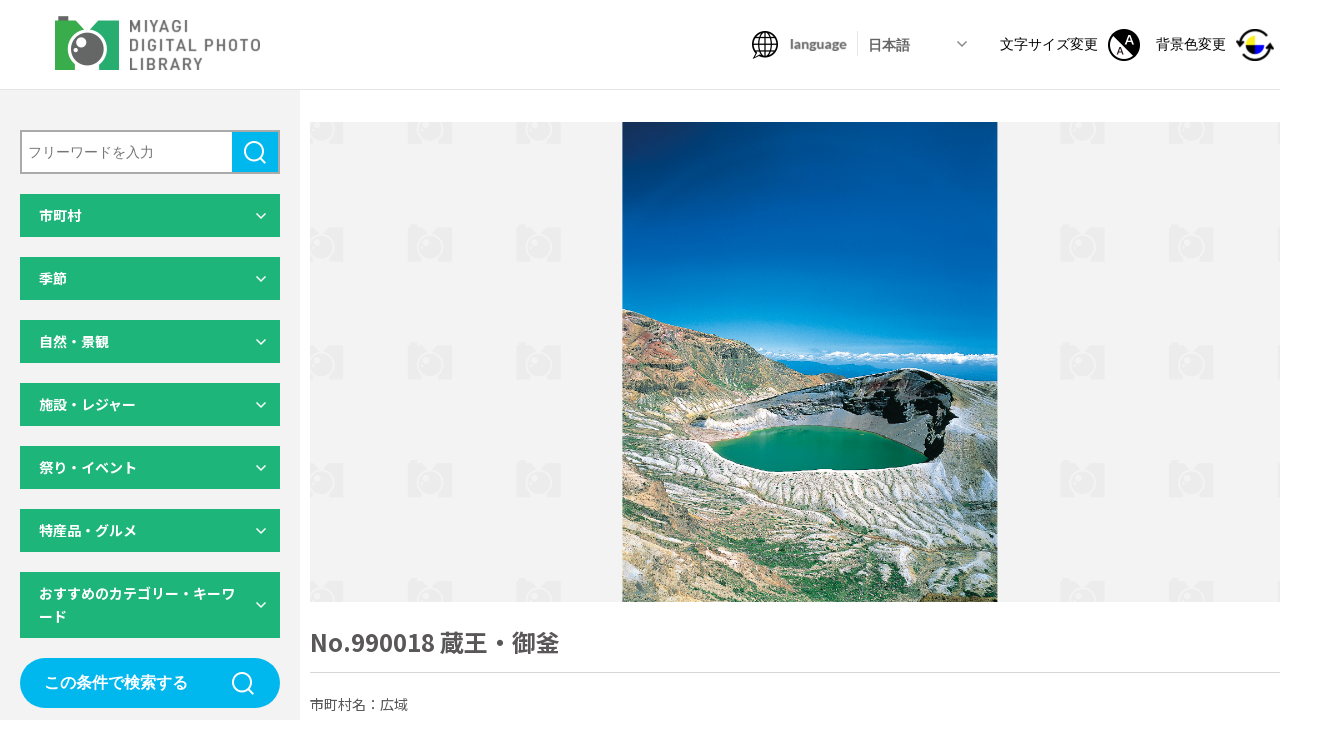

--- FILE ---
content_type: text/html; charset=UTF-8
request_url: https://digi-photo.pref.miyagi.jp/photo/990018-2/
body_size: 14002
content:
<!DOCTYPE html>
<html lang="ja">

<head>
  <meta charset="utf-8">
<meta http-equiv="X-UA-Compatible" content="IE=edge">
<meta name="format-detection" content="telephone=no">
<meta name="viewport" content="width=device-width,initial-scale=1,minimum-scale=1.0">
<script src="https://cdn.jsdelivr.net/npm/viewport-extra@1.0.4/dist/viewport-extra.min.js"></script>
<script>(function(){
  var ua = navigator.userAgent
  var sp = ua.indexOf('iPhone') > -1 ||
    (ua.indexOf('Android') > -1 && ua.indexOf('Mobile') > -1)
  var tab = !sp && (
    ua.indexOf('iPad') > -1 ||
    (ua.indexOf('Macintosh') > -1 && 'ontouchend' in document) ||
    ua.indexOf('Android') > -1
  )
  new ViewportExtra(tab ? 1400 : 375)
  // if (tab) new ViewportExtra(1024)
})()</script>
<title>No.990018 蔵王・御釜｜みやぎデジタルフォトライブラリー</title>
<meta name="description" content="自然・レジャー・イベント・グルメなど、宮城県内の観光に関する写真を多数掲載しています。利用規約に同意いただくことで、無料で検索・閲覧・ダウンロードが可能となります。">
<meta property="og:title" content="No.990018 蔵王・御釜｜みやぎデジタルフォトライブラリー">
<meta property="og:description" content="自然・レジャー・イベント・グルメなど、宮城県内の観光に関する写真を多数掲載しています。利用規約に同意いただくことで、無料で検索・閲覧・ダウンロードが可能となります。">
<meta property="og:site_name" content="みやぎデジタルフォトライブラリー">
<meta property="og:url" content="https://digi-photo.pref.miyagi.jp/photo/990018-2/">
<meta property="og:image" content="https://digi-photo.pref.miyagi.jp/wp-content/themes/miyagi-photo/assets/ogp.jpg">
<meta property="og:locale" content="ja_JP">
<meta property="og:type" content="website">
<meta name="twitter:card" content="summary_large_image">
<link rel="icon" type="image/png" href="https://digi-photo.pref.miyagi.jp/wp-content/themes/miyagi-photo/assets/favicon.ico">
<link rel="stylesheet" media="all" href="https://digi-photo.pref.miyagi.jp/wp-content/themes/miyagi-photo/assets/css/reset.css">
<link rel="stylesheet" href="https://digi-photo.pref.miyagi.jp/wp-content/themes/miyagi-photo/assets/css/slick-theme.css">
<link rel="stylesheet" href="https://digi-photo.pref.miyagi.jp/wp-content/themes/miyagi-photo/assets/css/slick.css">
<link rel="stylesheet" media="print , screen and (min-width:768px)" href="https://digi-photo.pref.miyagi.jp/wp-content/themes/miyagi-photo/assets/css/style_pc.css">
<link rel="stylesheet" media="screen and (max-width:767px)" href="https://digi-photo.pref.miyagi.jp/wp-content/themes/miyagi-photo/assets/css/style_sp.css">
<link href="https://fonts.googleapis.com/css2?family=Lato:wght@400;700&family=Noto+Sans+JP:wght@400;500;700&display=swap" rel="stylesheet">
<link rel="stylesheet" href="https://digi-photo.pref.miyagi.jp/wp-content/themes/miyagi-photo/assets/css/print.css" media="print" />
<script src="https://ajax.googleapis.com/ajax/libs/jquery/3.3.1/jquery.min.js"></script> 
<script>window.jQuery || document.write('<script src="https://digi-photo.pref.miyagi.jp/wp-content/themes/miyagi-photo/assets/js/jquery-3.3.1.min.js"><\/script>')</script>
<!-- Global site tag (gtag.js) - Google Analytics -->
<script async src="https://www.googletagmanager.com/gtag/js?id=G-PK64JNGYWD"></script>
<script>
  window.dataLayer = window.dataLayer || [];
  function gtag(){dataLayer.push(arguments);}
  gtag('js', new Date());
 
  gtag('config', 'G-PK64JNGYWD');
</script></head>

<body id="under">
  <div class="all_wrapper">
      <header>
    <h1 class="main_logo"><a href="/">
        <img class="pc_only" src="https://digi-photo.pref.miyagi.jp/wp-content/themes/miyagi-photo/assets/img/logo.png" alt="MIYAGI DIGITAL PHOTO LIBRARY">
        <img class="sp_only" src="https://digi-photo.pref.miyagi.jp/wp-content/themes/miyagi-photo/assets/img/logo_sp.png" alt="MIYAGI DIGITAL PHOTO LIBRARY">
      </a></h1>
    <nav class="header_nav">
      <ul class="header_nav_list">
        <li class="nav_item01">
          <img class="pc_only icon" src="https://digi-photo.pref.miyagi.jp/wp-content/themes/miyagi-photo/assets/img/icon/ico01.png" alt="language">
          <img class="sp_only icon" src="https://digi-photo.pref.miyagi.jp/wp-content/themes/miyagi-photo/assets/img/icon/ico01_sp.png" alt="language">
          <img class="icon_color_pc" src="https://digi-photo.pref.miyagi.jp/wp-content/themes/miyagi-photo/assets/img/icon/ico01_en.png" alt="language">
          <img class="icon_color_sp" src="https://digi-photo.pref.miyagi.jp/wp-content/themes/miyagi-photo/assets/img/icon/ico01_sp_en.png" alt="language">
          <div class="lang_select">
            <select id="lang_select_id">
              <option value="ja" selected>日本語</option>
              <option value="en">English</option>
              <option value="ko">한글</option>
              <option value="zh-tw">中文（繁體）</option>
              <option value="zh-cn">中文（简体）</option>
            </select>
          </div>
        </li>
        <!-- <li class="nav_item02"><a href=""><img src="https://digi-photo.pref.miyagi.jp/wp-content/themes/miyagi-photo/assets/img/icon/ico02.png" alt=""></a></li> -->
        <li class="nav_item03 pc_only"><button class="size-button" data-font="12"><span>文字サイズ変更</span><img src="https://digi-photo.pref.miyagi.jp/wp-content/themes/miyagi-photo/assets/img/icon/ico03.png" alt="文字サイズ変更"></button></li>
        <li class="nav_item04 pc_only color_btn"><button><span>背景色変更</span><img src="https://digi-photo.pref.miyagi.jp/wp-content/themes/miyagi-photo/assets/img/icon/ico04.png" alt="背景色変更"></button></li>
      </ul>
    </nav>
    <button class="hamburger menu-trigger sp_only" id="js-hamburger">
      <span class="hamburger__line hamburger__line--1"></span>
      <span class="hamburger__line hamburger__line--2"></span>
      <span class="hamburger__line hamburger__line--3"></span>
    </button>
    <div class="black-bg" id="js-black-bg"></div>
    <div class="hamburger_menu sp_only">
      <div class="icon_list">
        <ul>
          <li><button class="size-button" data-font="12"><img src="https://digi-photo.pref.miyagi.jp/wp-content/themes/miyagi-photo/assets/img/icon/ico03.png" alt="文字サイズ変更"><span>文字サイズ変更</span></button></li>
          <li class="color_btn"><button><img src="https://digi-photo.pref.miyagi.jp/wp-content/themes/miyagi-photo/assets/img/icon/ico04_sp.png" alt="背景色変更"><span>背景色変更</span></button></li>
        </ul>
      </div>
      <div class="download_list">
        <a href="/download-list/"><span>ダウンロードリスト</span></a>
      </div>
      <div class="hamburger_nav">
        <ul>
          <li><a href="/howto/">このサイトの使い方</a></li>
          <li><a href="/qa/">よくある質問</a></li>
          <li><a href="/privacypolicy/">利用規約・プライバシーポリシー</a></li>
          <li><a href="mailto:kankouks@pref.miyagi.lg.jp?body=%E5%95%8F%E3%81%84%E5%90%88%E3%82%8F%E3%81%9B%E5%86%85%E5%AE%B9%EF%BC%9A%0D%0A%0D%0A%0D%0A%0D%0A%E4%BC%9A%E7%A4%BE%E5%90%8D%EF%BC%9A%0D%0A%E6%8B%85%E5%BD%93%E8%80%85%E5%90%8D%EF%BC%9A%0D%0A%E3%83%A1%E3%83%BC%E3%83%AB%E3%82%A2%E3%83%89%E3%83%AC%E3%82%B9%EF%BC%9A%0D%0A%E9%9B%BB%E8%A9%B1%E7%95%AA%E5%8F%B7%EF%BC%9A">お問い合わせ</a></li>
        </ul>
      </div>
    </div>
    <!-- hamburger_menu -->
    <meta name='robots' content='max-image-preview:large' />
<link rel="alternate" title="oEmbed (JSON)" type="application/json+oembed" href="https://digi-photo.pref.miyagi.jp/wp-json/oembed/1.0/embed?url=https%3A%2F%2Fdigi-photo.pref.miyagi.jp%2Fphoto%2F990018-2%2F" />
<link rel="alternate" title="oEmbed (XML)" type="text/xml+oembed" href="https://digi-photo.pref.miyagi.jp/wp-json/oembed/1.0/embed?url=https%3A%2F%2Fdigi-photo.pref.miyagi.jp%2Fphoto%2F990018-2%2F&#038;format=xml" />
<style id='wp-img-auto-sizes-contain-inline-css' type='text/css'>
img:is([sizes=auto i],[sizes^="auto," i]){contain-intrinsic-size:3000px 1500px}
/*# sourceURL=wp-img-auto-sizes-contain-inline-css */
</style>
<style id='wp-emoji-styles-inline-css' type='text/css'>

	img.wp-smiley, img.emoji {
		display: inline !important;
		border: none !important;
		box-shadow: none !important;
		height: 1em !important;
		width: 1em !important;
		margin: 0 0.07em !important;
		vertical-align: -0.1em !important;
		background: none !important;
		padding: 0 !important;
	}
/*# sourceURL=wp-emoji-styles-inline-css */
</style>
<style id='wp-block-library-inline-css' type='text/css'>
:root{--wp-block-synced-color:#7a00df;--wp-block-synced-color--rgb:122,0,223;--wp-bound-block-color:var(--wp-block-synced-color);--wp-editor-canvas-background:#ddd;--wp-admin-theme-color:#007cba;--wp-admin-theme-color--rgb:0,124,186;--wp-admin-theme-color-darker-10:#006ba1;--wp-admin-theme-color-darker-10--rgb:0,107,160.5;--wp-admin-theme-color-darker-20:#005a87;--wp-admin-theme-color-darker-20--rgb:0,90,135;--wp-admin-border-width-focus:2px}@media (min-resolution:192dpi){:root{--wp-admin-border-width-focus:1.5px}}.wp-element-button{cursor:pointer}:root .has-very-light-gray-background-color{background-color:#eee}:root .has-very-dark-gray-background-color{background-color:#313131}:root .has-very-light-gray-color{color:#eee}:root .has-very-dark-gray-color{color:#313131}:root .has-vivid-green-cyan-to-vivid-cyan-blue-gradient-background{background:linear-gradient(135deg,#00d084,#0693e3)}:root .has-purple-crush-gradient-background{background:linear-gradient(135deg,#34e2e4,#4721fb 50%,#ab1dfe)}:root .has-hazy-dawn-gradient-background{background:linear-gradient(135deg,#faaca8,#dad0ec)}:root .has-subdued-olive-gradient-background{background:linear-gradient(135deg,#fafae1,#67a671)}:root .has-atomic-cream-gradient-background{background:linear-gradient(135deg,#fdd79a,#004a59)}:root .has-nightshade-gradient-background{background:linear-gradient(135deg,#330968,#31cdcf)}:root .has-midnight-gradient-background{background:linear-gradient(135deg,#020381,#2874fc)}:root{--wp--preset--font-size--normal:16px;--wp--preset--font-size--huge:42px}.has-regular-font-size{font-size:1em}.has-larger-font-size{font-size:2.625em}.has-normal-font-size{font-size:var(--wp--preset--font-size--normal)}.has-huge-font-size{font-size:var(--wp--preset--font-size--huge)}.has-text-align-center{text-align:center}.has-text-align-left{text-align:left}.has-text-align-right{text-align:right}.has-fit-text{white-space:nowrap!important}#end-resizable-editor-section{display:none}.aligncenter{clear:both}.items-justified-left{justify-content:flex-start}.items-justified-center{justify-content:center}.items-justified-right{justify-content:flex-end}.items-justified-space-between{justify-content:space-between}.screen-reader-text{border:0;clip-path:inset(50%);height:1px;margin:-1px;overflow:hidden;padding:0;position:absolute;width:1px;word-wrap:normal!important}.screen-reader-text:focus{background-color:#ddd;clip-path:none;color:#444;display:block;font-size:1em;height:auto;left:5px;line-height:normal;padding:15px 23px 14px;text-decoration:none;top:5px;width:auto;z-index:100000}html :where(.has-border-color){border-style:solid}html :where([style*=border-top-color]){border-top-style:solid}html :where([style*=border-right-color]){border-right-style:solid}html :where([style*=border-bottom-color]){border-bottom-style:solid}html :where([style*=border-left-color]){border-left-style:solid}html :where([style*=border-width]){border-style:solid}html :where([style*=border-top-width]){border-top-style:solid}html :where([style*=border-right-width]){border-right-style:solid}html :where([style*=border-bottom-width]){border-bottom-style:solid}html :where([style*=border-left-width]){border-left-style:solid}html :where(img[class*=wp-image-]){height:auto;max-width:100%}:where(figure){margin:0 0 1em}html :where(.is-position-sticky){--wp-admin--admin-bar--position-offset:var(--wp-admin--admin-bar--height,0px)}@media screen and (max-width:600px){html :where(.is-position-sticky){--wp-admin--admin-bar--position-offset:0px}}
/*wp_block_styles_on_demand_placeholder:696c0ea805c09*/
/*# sourceURL=wp-block-library-inline-css */
</style>
<style id='classic-theme-styles-inline-css' type='text/css'>
/*! This file is auto-generated */
.wp-block-button__link{color:#fff;background-color:#32373c;border-radius:9999px;box-shadow:none;text-decoration:none;padding:calc(.667em + 2px) calc(1.333em + 2px);font-size:1.125em}.wp-block-file__button{background:#32373c;color:#fff;text-decoration:none}
/*# sourceURL=/wp-includes/css/classic-themes.min.css */
</style>
<link rel="https://api.w.org/" href="https://digi-photo.pref.miyagi.jp/wp-json/" /><link rel="alternate" title="JSON" type="application/json" href="https://digi-photo.pref.miyagi.jp/wp-json/wp/v2/photo/3732" /><link rel="EditURI" type="application/rsd+xml" title="RSD" href="https://digi-photo.pref.miyagi.jp/xmlrpc.php?rsd" />
<meta name="generator" content="WordPress 6.9" />
<link rel="canonical" href="https://digi-photo.pref.miyagi.jp/photo/990018-2/" />
<link rel='shortlink' href='https://digi-photo.pref.miyagi.jp/?p=3732' />
  </header>


    <main>
      <div class="contents_area">
        <div class="side_content_wrap" id="js-side_content">
            <div class="side_content">
    <div class="inner">
      <div class="serch_area">
        <p class="arrow_down sp_only" id="js-arrow_down">検索結果を絞り込む</p>
                <form method="get" class="serch_form" action="https://digi-photo.pref.miyagi.jp/photo/">
          <div class="search_box_area">
            <input class="search_box" type="text" name="s" id="s" value="" placeholder="フリーワードを入力" />
            <button class="submit_btn submit01" type="submit">検索</button>
          </div>
          <!-- search_box_area -->
          <div class="dl_accordion">
            <dl>
              <dt>市町村</dt>
              <dd>
                <p class="map_select_btn pc_only">マップから選択</p>
                <div class="map__select_area pc_only">
                  <div class="close_btn">×</div>
                  <div class="inner">
                    <div class="bg_box">
                      <img src="https://digi-photo.pref.miyagi.jp/wp-content/themes/miyagi-photo/assets/img/map01_pc.png" alt="宮城県の地図">
                    </div>
                                        <div class="area_select area_set north_area">
                      <div class="area_head">
                        <p class="area_name">県北</p>
                        <div class="all_select">
                          <input type="checkbox" name="prefecture[]" id="map_area1" value="県北" >
                          <label for="map_area1" class="check_ico">全項目チェック</label>
                        </div>
                      </div>
                      <ul>
                        <li>
                          <input type="checkbox" name="prefecture[]" id="map_area1-1" value="30" >
                          <label for="map_area1-1" class="check_ico">色麻町</label>
                        </li>
                        <li>
                          <input type="checkbox" name="prefecture[]" id="map_area1-2" value="33" >
                          <label for="map_area1-2" class="check_ico">美里町</label>
                        </li>
                        <li>
                          <input type="checkbox" name="prefecture[]" id="map_area1-3" value="32" >
                          <label for="map_area1-3" class="check_ico">涌谷町</label>
                        </li>
                        <li>
                          <input type="checkbox" name="prefecture[]" id="map_area1-4" value="31" >
                          <label for="map_area1-4" class="check_ico">加美町</label>
                        </li>
                        <li>
                          <input type="checkbox" name="prefecture[]" id="map_area1-5" value="13" >
                          <label for="map_area1-5" class="check_ico">大崎市</label>
                        </li>
                        <li>
                          <input type="checkbox" name="prefecture[]" id="map_area1-6" value="11" >
                          <label for="map_area1-6" class="check_ico">栗原市</label>
                        </li>
                        <li>
                          <input type="checkbox" name="prefecture[]" id="map_area1-7" value="10" >
                          <label for="map_area1-7" class="check_ico">登米市</label>
                        </li>
                      </ul>
                    </div>
                    <!-- area_select -->

                    <div class="area_select area_set sanriku_area">
                      <div class="area_head">
                        <p class="area_name">三陸</p>
                        <div class="all_select">
                          <input type="checkbox" name="prefecture[]" id="map_area2" value="三陸" >
                          <label for="map_area2" class="check_ico">全項目チェック</label>
                        </div>
                      </div>
                      <ul>
                        <li>
                          <input type="checkbox" name="prefecture[]" id="map_area2-1" value="2" >
                          <label for="map_area2-1" class="check_ico">石巻市</label>
                        </li>
                        <li>
                          <input type="checkbox" name="prefecture[]" id="map_area2-2" value="35" >
                          <label for="map_area2-2" class="check_ico">南三陸町</label>
                        </li>
                        <li>
                          <input type="checkbox" name="prefecture[]" id="map_area2-3" value="34" >
                          <label for="map_area2-3" class="check_ico">女川町</label>
                        </li>
                        <li>
                          <input type="checkbox" name="prefecture[]" id="map_area2-4" value="4" >
                          <label for="map_area2-4" class="check_ico">気仙沼市</label>
                        </li>
                      </ul>
                    </div>
                    <!-- area_select -->

                    <div class="area_select area_set sendai_area">
                      <div class="area_head">
                        <p class="area_name">仙台・松島</p>
                        <div class="all_select">
                          <input type="checkbox" name="prefecture[]" id="map_area3" value="仙台・松島" >
                          <label for="map_area3" class="check_ico">全項目チェック</label>
                        </div>
                      </div>
                      <ul>
                        <li>
                          <input type="checkbox" name="prefecture[]" id="map_area3-1" value="3" >
                          <label for="map_area3-1" class="check_ico">塩竈市</label>
                        </li>
                        <li>
                          <input type="checkbox" name="prefecture[]" id="map_area3-2" value="1" >
                          <label for="map_area3-2" class="check_ico">仙台市</label>
                        </li>
                        <li>
                          <input type="checkbox" name="prefecture[]" id="map_area3-3" value="24" >
                          <label for="map_area3-3" class="check_ico">松島町</label>
                        </li>
                        <li>
                          <input type="checkbox" name="prefecture[]" id="map_area3-4" value="9" >
                          <label for="map_area3-4" class="check_ico">岩沼市</label>
                        </li>
                        <li>
                          <input type="checkbox" name="prefecture[]" id="map_area3-5" value="8" >
                          <label for="map_area3-5" class="check_ico">多賀城市</label>
                        </li>
                        <li>
                          <input type="checkbox" name="prefecture[]" id="map_area3-6" value="6" >
                          <label for="map_area3-6" class="check_ico">名取市</label>
                        </li>
                        <li>
                          <input type="checkbox" name="prefecture[]" id="map_area3-7" value="29" >
                          <label for="map_area3-7" class="check_ico">大衡村</label>
                        </li>
                        <li>
                          <input type="checkbox" name="prefecture[]" id="map_area3-8" value="14" >
                          <label for="map_area3-8" class="check_ico">富谷市</label>
                        </li>
                        <li>
                          <input type="checkbox" name="prefecture[]" id="map_area3-9" value="28" >
                          <label for="map_area3-9" class="check_ico">大郷町</label>
                        </li>
                        <li>
                          <input type="checkbox" name="prefecture[]" id="map_area3-10" value="27" >
                          <label for="map_area3-10" class="check_ico">大和町</label>
                        </li>
                        <li>
                          <input type="checkbox" name="prefecture[]" id="map_area3-11" value="26" >
                          <label for="map_area3-11" class="check_ico">利府町</label>
                        </li>
                        <li>
                          <input type="checkbox" name="prefecture[]" id="map_area3-12" value="25" >
                          <label for="map_area3-12" class="check_ico">七ヶ浜町</label>
                        </li>
                        <li>
                          <input type="checkbox" name="prefecture[]" id="map_area3-13" value="23" >
                          <label for="map_area3-13" class="check_ico">山元町</label>
                        </li>
                        <li>
                          <input type="checkbox" name="prefecture[]" id="map_area3-14" value="22" >
                          <label for="map_area3-14" class="check_ico">亘理町</label>
                        </li>
                        <li>
                          <input type="checkbox" name="prefecture[]" id="map_area3-15" value="12" >
                          <label for="map_area3-15" class="check_ico">東松島市</label>
                        </li>
                      </ul>
                    </div>
                    <!-- area_select -->

                    <div class="area_select area_set south_area">
                      <div class="area_head">
                        <p class="area_name">県南</p>
                        <div class="all_select">
                          <input type="checkbox" name="prefecture[]" id="map_area4" value="県南" >
                          <label for="map_area4" class="check_ico">全項目チェック</label>
                        </div>
                      </div>
                      <ul>
                        <li>
                          <input type="checkbox" name="prefecture[]" id="map_area4-1" value="17" >
                          <label for="map_area4-1" class="check_ico">大河原町</label>
                        </li>
                        <li>
                          <input type="checkbox" name="prefecture[]" id="map_area4-2" value="19" >
                          <label for="map_area4-2" class="check_ico">柴田町</label>
                        </li>
                        <li>
                          <input type="checkbox" name="prefecture[]" id="map_area4-3" value="5" >
                          <label for="map_area4-3" class="check_ico">白石市</label>
                        </li>
                        <li>
                          <input type="checkbox" name="prefecture[]" id="map_area4-4" value="21" >
                          <label for="map_area4-4" class="check_ico">丸森町</label>
                        </li>
                        <li>
                          <input type="checkbox" name="prefecture[]" id="map_area4-5" value="20" >
                          <label for="map_area4-5" class="check_ico">川崎町</label>
                        </li>
                        <li>
                          <input type="checkbox" name="prefecture[]" id="map_area4-6" value="18" >
                          <label for="map_area4-6" class="check_ico">村田町</label>
                        </li>
                        <li>
                          <input type="checkbox" name="prefecture[]" id="map_area4-7" value="16" >
                          <label for="map_area4-7" class="check_ico">七ヶ宿町</label>
                        </li>
                        <li>
                          <input type="checkbox" name="prefecture[]" id="map_area4-8" value="15" >
                          <label for="map_area4-8" class="check_ico">蔵王町</label>
                        </li>
                        <li>
                          <input type="checkbox" name="prefecture[]" id="map_area4-9" value="7" >
                          <label for="map_area4-9" class="check_ico">角田市</label>
                        </li>
                      </ul>
                    </div>
                    <!-- area_select -->

                    <div class="area_select area_set miyagi_area">
                      <div class="area_head">
                        <p class="area_name">宮城県全域</p>
                        <div class="all_select">
                          <input type="checkbox" name="prefecture[]" id="map_area5-1" value="99" >
                          <label for="map_area5-1" class="check_ico">広域</label>
                        </div>
                      </div>
                    </div>
                    <!-- area_select -->
                  </div>
                </div>
                <!-- map__select_area -->
                <div class="area_box">
                  <p class="area_select_btn pc_only">リストから選択</p>
                  <div class="area_set_wrap">
                    <div class="area_set">
                      <p class="area_name">県北</p>
                      <ul>
                        <li class="all_select">
                          <input type="checkbox" name="" id="area1" value="県北" >
                          <label for="area1" class="check_ico">全項目チェック</label>
                        </li>
                        <li>
                          <input type="checkbox" name="" id="area1-1" value="30" >
                          <label for="area1-1" class="check_ico">色麻町</label>
                        </li>
                        <li>
                          <input type="checkbox" name="" id="area1-2" value="33" >
                          <label for="area1-2" class="check_ico">美里町</label>
                        </li>
                        <li>
                          <input type="checkbox" name="" id="area1-3" value="32" >
                          <label for="area1-3" class="check_ico">涌谷町</label>
                        </li>
                        <li>
                          <input type="checkbox" name="" id="area1-4" value="31" >
                          <label for="area1-4" class="check_ico">加美町</label>
                        </li>
                        <li>
                          <input type="checkbox" name="" id="area1-5" value="13" >
                          <label for="area1-5" class="check_ico">大崎市</label>
                        </li>
                        <li>
                          <input type="checkbox" name="" id="area1-6" value="11" >
                          <label for="area1-6" class="check_ico">栗原市</label>
                        </li>
                        <li>
                          <input type="checkbox" name="" id="area1-7" value="10" >
                          <label for="area1-7" class="check_ico">登米市</label>
                        </li>
                      </ul>
                    </div>
                    <div class="area_set">
                      <p class="area_name">三陸</p>
                      <ul>
                        <li class="all_select">
                          <input type="checkbox" name="" id="area2" value="三陸" >
                          <label for="area2" class="check_ico">全項目チェック</label>
                        </li>
                        <li>
                          <input type="checkbox" name="" id="area2-1" value="2" >
                          <label for="area2-1" class="check_ico">石巻市</label>
                        </li>
                        <li>
                          <input type="checkbox" name="" id="area2-2" value="35" >
                          <label for="area2-2" class="check_ico">南三陸町</label>
                        </li>
                        <li>
                          <input type="checkbox" name="" id="area2-3" value="34" >
                          <label for="area2-3" class="check_ico">女川町</label>
                        </li>
                        <li>
                          <input type="checkbox" name="" id="area2-4" value="4" >
                          <label for="area2-4" class="check_ico">気仙沼市</label>
                        </li>
                      </ul>
                    </div>
                    <div class="area_set">
                      <p class="area_name">仙台・松島</p>
                      <ul>
                        <li class="all_select">
                          <input type="checkbox" name="" id="area3" value="仙台・松島" >
                          <label for="area3" class="check_ico">全項目チェック</label>
                        </li>
                        <li>
                          <input type="checkbox" name="" id="area3-1" value="3" >
                          <label for="area3-1" class="check_ico">塩竈市</label>
                        </li>
                        <li>
                          <input type="checkbox" name="" id="area3-2" value="1" >
                          <label for="area3-2" class="check_ico">仙台市</label>
                        </li>
                        <li>
                          <input type="checkbox" name="" id="area3-3" value="24" >
                          <label for="area3-3" class="check_ico">松島町</label>
                        </li>
                        <li>
                          <input type="checkbox" name="" id="area3-4" value="9" >
                          <label for="area3-4" class="check_ico">岩沼市</label>
                        </li>
                        <li>
                          <input type="checkbox" name="" id="area3-5" value="8" >
                          <label for="area3-5" class="check_ico">多賀城市</label>
                        </li>
                        <li>
                          <input type="checkbox" name="" id="area3-6" value="6" >
                          <label for="area3-6" class="check_ico">名取市</label>
                        </li>
                        <li>
                          <input type="checkbox" name="" id="area3-7" value="29" >
                          <label for="area3-7" class="check_ico">大衡村</label>
                        </li>
                        <li>
                          <input type="checkbox" name="" id="area3-8" value="14" >
                          <label for="area3-8" class="check_ico">富谷市</label>
                        </li>
                        <li>
                          <input type="checkbox" name="" id="area3-9" value="28" >
                          <label for="area3-9" class="check_ico">大郷町</label>
                        </li>
                        <li>
                          <input type="checkbox" name="" id="area3-10" value="27" >
                          <label for="area3-10" class="check_ico">大和町</label>
                        </li>
                        <li>
                          <input type="checkbox" name="" id="area3-11" value="26" >
                          <label for="area3-11" class="check_ico">利府町</label>
                        </li>
                        <li>
                          <input type="checkbox" name="" id="area3-12" value="25" >
                          <label for="area3-12" class="check_ico">七ヶ浜町</label>
                        </li>
                        <li>
                          <input type="checkbox" name="" id="area3-13" value="23" >
                          <label for="area3-13" class="check_ico">山元町</label>
                        </li>
                        <li>
                          <input type="checkbox" name="" id="area3-14" value="22" >
                          <label for="area3-14" class="check_ico">亘理町</label>
                        </li>
                        <li>
                          <input type="checkbox" name="" id="area3-15" value="12" >
                          <label for="area3-15" class="check_ico">東松島市</label>
                        </li>
                      </ul>
                    </div>
                    <div class="area_set">
                      <p class="area_name">県南</p>
                      <ul>
                        <li class="all_select">
                          <input type="checkbox" name="" id="area4" value="県南" >
                          <label for="area4" class="check_ico">全項目チェック</label>
                        </li>
                        <li>
                          <input type="checkbox" name="" id="area4-1" value="17" >
                          <label for="area4-1" class="check_ico">大河原町</label>
                        </li>
                        <li>
                          <input type="checkbox" name="" id="area4-2" value="19" >
                          <label for="area4-2" class="check_ico">柴田町</label>
                        </li>
                        <li>
                          <input type="checkbox" name="" id="area4-3" value="5" >
                          <label for="area4-3" class="check_ico">白石市</label>
                        </li>
                        <li>
                          <input type="checkbox" name="" id="area4-4" value="21" >
                          <label for="area4-4" class="check_ico">丸森町</label>
                        </li>
                        <li>
                          <input type="checkbox" name="" id="area4-5" value="20" >
                          <label for="area4-5" class="check_ico">川崎町</label>
                        </li>
                        <li>
                          <input type="checkbox" name="" id="area4-6" value="18" >
                          <label for="area4-6" class="check_ico">村田町</label>
                        </li>
                        <li>
                          <input type="checkbox" name="" id="area4-7" value="16" >
                          <label for="area4-7" class="check_ico">七ヶ宿町</label>
                        </li>
                        <li>
                          <input type="checkbox" name="" id="area4-8" value="15" >
                          <label for="area4-8" class="check_ico">蔵王町</label>
                        </li>
                        <li>
                          <input type="checkbox" name="" id="area4-9" value="7" >
                          <label for="area4-9" class="check_ico">角田市</label>
                        </li>
                      </ul>
                    </div>
                    <div class="area_set">
                      <p class="area_name">宮城県全域</p>
                      <ul>
                        <!-- <li>
                                <input type="checkbox" name="" id="area5">
                                <label for="area5" class="check_ico all_select">全項目チェック</label>
                              </li> -->
                        <li>
                          <input type="checkbox" name="" id="area5-1" value="99" >
                          <label for="area5-1" class="check_ico">広域</label>
                        </li>
                      </ul>
                    </div>
                  </div>
                  <!-- area_set_wrap -->

                </div>
              </dd>
            </dl>

            <dl>
              <dt>季節</dt>
              <dd>
                <ul>
                                    <li>
                    <input type="checkbox" name="season[]" id="chk1-1" value="1" >
                    <label for="chk1-1" class="check_ico">春</label>
                  </li>
                  <li>
                    <input type="checkbox" name="season[]" id="chk1-2" value="2" >
                    <label for="chk1-2" class="check_ico">夏</label>
                  </li>
                  <li>
                    <input type="checkbox" name="season[]" id="chk1-3" value="3" >
                    <label for="chk1-3" class="check_ico">秋</label>
                  </li>
                  <li>
                    <input type="checkbox" name="season[]" id="chk1-4" value="4" >
                    <label for="chk1-4" class="check_ico">冬</label>
                  </li>
                </ul>
              </dd>
            </dl>

            <dl>
              <dt>自然・景観</dt>
              <dd>
                <ul>
                                    <li>
                    <input type="checkbox" name="nature[]" id="chk2-1" value="1" >
                    <label for="chk2-1" class="check_ico">山岳・高原</label>
                  </li>
                  <li>
                    <input type="checkbox" name="nature[]" id="chk2-2" value="2" >
                    <label for="chk2-2" class="check_ico">平野</label>
                  </li>
                  <li>
                    <input type="checkbox" name="nature[]" id="chk2-3" value="3" >
                    <label for="chk2-3" class="check_ico">湖沼</label>
                  </li>
                  <li>
                    <input type="checkbox" name="nature[]" id="chk2-4" value="4" >
                    <label for="chk2-4" class="check_ico">紅葉</label>
                  </li>
                  <li>
                    <input type="checkbox" name="nature[]" id="chk2-5" value="5" >
                    <label for="chk2-5" class="check_ico">桜</label>
                  </li>
                  <li>
                    <input type="checkbox" name="nature[]" id="chk2-6" value="6" >
                    <label for="chk2-6" class="check_ico">自然景観</label>
                  </li>
                  <li>
                    <input type="checkbox" name="nature[]" id="chk2-7" value="7" >
                    <label for="chk2-7" class="check_ico">都市景観</label>
                  </li>
                  <li>
                    <input type="checkbox" name="nature[]" id="chk2-8" value="8" >
                    <label for="chk2-8" class="check_ico">その他景観</label>
                  </li>
                </ul>
              </dd>
            </dl>

            <dl>
              <dt>施設・レジャー</dt>
              <dd>
                <ul>
                                    <li>
                    <input type="checkbox" name="facilities[]" id="chk3-1" value="1" >
                    <label for="chk3-1" class="check_ico">生き物関連施設</label>
                  </li>
                  <li>
                    <input type="checkbox" name="facilities[]" id="chk3-2" value="2" >
                    <label for="chk3-2" class="check_ico">植物関連施設</label>
                  </li>
                  <li>
                    <input type="checkbox" name="facilities[]" id="chk3-3" value="3" >
                    <label for="chk3-3" class="check_ico">博物館・美術館</label>
                  </li>
                  <li>
                    <input type="checkbox" name="facilities[]" id="chk3-4" value="4" >
                    <label for="chk3-4" class="check_ico">見学・体験施設</label>
                  </li>
                  <li>
                    <input type="checkbox" name="facilities[]" id="chk3-5" value="5" >
                    <label for="chk3-5" class="check_ico">漁業施設</label>
                  </li>
                  <li>
                    <input type="checkbox" name="facilities[]" id="chk3-6" value="6" >
                    <label for="chk3-6" class="check_ico">道の駅・直売所</label>
                  </li>
                  <li>
                    <input type="checkbox" name="facilities[]" id="chk3-7" value="7" >
                    <label for="chk3-7" class="check_ico">観光案内</label>
                  </li>
                  <li>
                    <input type="checkbox" name="facilities[]" id="chk3-8" value="8" >
                    <label for="chk3-8" class="check_ico">震災伝承施設</label>
                  </li>
                  <li>
                    <input type="checkbox" name="facilities[]" id="chk3-9" value="9" >
                    <label for="chk3-9" class="check_ico">遊園地・テーマパーク</label>
                  </li>
                  <li>
                    <input type="checkbox" name="facilities[]" id="chk3-10" value="10" >
                    <label for="chk3-10" class="check_ico">スポーツ施設</label>
                  </li>
                  <li>
                    <input type="checkbox" name="facilities[]" id="chk3-11" value="11" >
                    <label for="chk3-11" class="check_ico">アウトドア</label>
                  </li>
                  <li>
                    <input type="checkbox" name="facilities[]" id="chk3-12" value="12" >
                    <label for="chk3-12" class="check_ico">温泉</label>
                  </li>
                  <li>
                    <input type="checkbox" name="facilities[]" id="chk3-13" value="13" >
                    <label for="chk3-13" class="check_ico">公園</label>
                  </li>
                  <li>
                    <input type="checkbox" name="facilities[]" id="chk3-14" value="14" >
                    <label for="chk3-14" class="check_ico">海水浴場</label>
                  </li>
                  <li>
                    <input type="checkbox" name="facilities[]" id="chk3-15" value="15" >
                    <label for="chk3-15" class="check_ico">神社・仏閣</label>
                  </li>
                  <li>
                    <input type="checkbox" name="facilities[]" id="chk3-16" value="16" >
                    <label for="chk3-16" class="check_ico">城郭</label>
                  </li>
                  <li>
                    <input type="checkbox" name="facilities[]" id="chk3-17" value="17" >
                    <label for="chk3-17" class="check_ico">庭園</label>
                  </li>
                  <li>
                    <input type="checkbox" name="facilities[]" id="chk3-18" value="18" >
                    <label for="chk3-18" class="check_ico">旧街道</label>
                  </li>
                  <li>
                    <input type="checkbox" name="facilities[]" id="chk3-19" value="19" >
                    <label for="chk3-19" class="check_ico">史跡</label>
                  </li>
                  <li>
                    <input type="checkbox" name="facilities[]" id="chk3-20" value="20" >
                    <label for="chk3-20" class="check_ico">歴史的建造物</label>
                  </li>
                  <li>
                    <input type="checkbox" name="facilities[]" id="chk3-21" value="21" >
                    <label for="chk3-21" class="check_ico">地域風俗</label>
                  </li>
                  <li>
                    <input type="checkbox" name="facilities[]" id="chk3-22" value="22" >
                    <label for="chk3-22" class="check_ico">商業施設</label>
                  </li>
                  <li>
                    <input type="checkbox" name="facilities[]" id="chk3-23" value="23" >
                    <label for="chk3-23" class="check_ico">宿泊施設</label>
                  </li>
                  <li>
                    <input type="checkbox" name="facilities[]" id="chk3-24" value="24" >
                    <label for="chk3-24" class="check_ico">交通機関</label>
                  </li>
                  <li>
                    <input type="checkbox" name="facilities[]" id="chk3-25" value="25" >
                    <label for="chk3-25" class="check_ico">その他</label>
                  </li>
                </ul>
              </dd>
            </dl>

            <dl>
              <dt>祭り・イベント</dt>
              <dd>
                <ul>
                                    <li>
                    <input type="checkbox" name="events[]" id="chk4-1" value="1" >
                    <label for="chk4-1" class="check_ico">行・催事</label>
                  </li>
                  <li>
                    <input type="checkbox" name="events[]" id="chk4-2" value="2" >
                    <label for="chk4-2" class="check_ico">郷土芸能</label>
                  </li>
                </ul>
              </dd>
            </dl>

            <dl>
              <dt>特産品・グルメ</dt>
              <dd>
                <ul>
                                    <li>
                    <input type="checkbox" name="products[]" id="chk5-1" value="1" >
                    <label for="chk5-1" class="check_ico">伝統工芸技術</label>
                  </li>
                  <li>
                    <input type="checkbox" name="products[]" id="chk5-2" value="2" >
                    <label for="chk5-2" class="check_ico">郷土料理・グルメ</label>
                  </li>
                  <li>
                    <input type="checkbox" name="products[]" id="chk5-3" value="3" >
                    <label for="chk5-3" class="check_ico">お酒</label>
                  </li>
                  <li>
                    <input type="checkbox" name="products[]" id="chk5-4" value="4" >
                    <label for="chk5-4" class="check_ico">お土産</label>
                  </li>
                </ul>
              </dd>
            </dl>

            <dl>
              <dt>おすすめのカテゴリー・キーワード</dt>
              <dd>
                <ul>
                                                                                                                                                <li>
                          <input type="radio" name="recommended" class="radio" class="radio" id="桜" value="桜" >
                          <label for="桜" class="radio01">桜</label>
                        </li>
                                                                                                                <li>
                          <input type="radio" name="recommended" class="radio" class="radio" id="新緑" value="新緑" >
                          <label for="新緑" class="radio01">新緑</label>
                        </li>
                                                                                                                <li>
                          <input type="radio" name="recommended" class="radio" class="radio" id="花" value="花" >
                          <label for="花" class="radio01">花</label>
                        </li>
                                                                                              </ul>
              </dd>
            </dl>
          </div>
          <!-- dl_accordion -->
          <button class="submit_btn submit02" type="submit">この条件で検索する</button>
        </form>

        <div class="download_list">
          <a href="/download-list/">ダウンロードリスト</a>
        </div>
      </div>
      <!-- serch_area -->

      <div class="side_nav pc_only">
        <ul>
          <li><a href="/howto/">このサイトの使い方</a></li>
          <li><a href="/qa/">よくある質問</a></li>
          <li><a href="/privacypolicy/">利用規約・プライバシーポリシー</a></li>
          <li><a href="mailto:kankouks@pref.miyagi.lg.jp?body=%E5%95%8F%E3%81%84%E5%90%88%E3%82%8F%E3%81%9B%E5%86%85%E5%AE%B9%EF%BC%9A%0D%0A%0D%0A%0D%0A%0D%0A%E4%BC%9A%E7%A4%BE%E5%90%8D%EF%BC%9A%0D%0A%E6%8B%85%E5%BD%93%E8%80%85%E5%90%8D%EF%BC%9A%0D%0A%E3%83%A1%E3%83%BC%E3%83%AB%E3%82%A2%E3%83%89%E3%83%AC%E3%82%B9%EF%BC%9A%0D%0A%E9%9B%BB%E8%A9%B1%E7%95%AA%E5%8F%B7%EF%BC%9A">お問い合わせ</a></li>
        </ul>
      </div>
    </div>
  </div>
  <!-- side_content -->




        </div>
        <!-- side_content_wrap -->

        <div class="main_contents">
                                <div class="pop_box" id="js-pop_box">
              <div class="pop_content">
                <div class="pop_inner">
                  <h1 class="title">利用規約・プライバシーポリシー</h1>
                  <div class="text_box">
                    <h2>使用条件</h2>
                    <p>本サイトに収録されている画像データは、下記事項に同意いただくことで、無料で検索・閲覧・ダウンロードすることができます。</p>
                    <h3>使用許諾・条件等</h3>
                    <ul>
                      <li>ダウンロードした画像データの使用は、宮城県の観光をPRする目的でのみご利用いただけます。</li>
                      <li>ダウンロードした画像データは、そのまま、または加工してご使用いただけます。<br>ただし公序良俗に反したり、被写体のイメージを著しく損なうような加工等はお控え下さい。<br>加工してご利用される場合は、宮城県観光戦略課にて掲載内容の確認をさせていただきますので、左メニューの「お問い合わせ」よりご連絡下さい。
                      </li>
                      <li>宮城県観光戦略課は、本サイトの収録画像データ・文字情報の内容についてその著作権、使用を許諾する権利を有しております。画像データの使用は構いませんが、著作権を放棄するものではありません。そのため、画像の二次利用はお控え下さい。
                      </li>
                      <li>一部画像データについては、画像詳細ページに別途使用許諾申請が必要となる旨を記載しています。<br>その画像をご利用になる場合は、お手数ですが、別途各連絡先まで使用許諾の許可をおとり下さい。（連絡先はダウンロード時に画面表示されます。）
                      </li>
                      <li>使用条件として、画像を掲載する際は、画像の下部等に「写真提供：宮城県観光戦略課」と掲載して下さい。</li>
                      <li>本サービスは、予告なく一部または全部を終了することがございます。<br>画像を複数回お使いになる場合は、その都度ダウンロードし、使用して下さい。
                      </li>
                    </ul>
                    <h3>禁止事項</h3>
                    <ul>
                      <li>本サイトの画像データ（ダウンロード画像を含み）をそのまま複製して販売、頒布、賃貸、貸与することを禁じます。</li>
                      <li>本サイトの画像データや（ダウンロード画像を含み）を賃貸業に使用すること、ご使用頂く個人又は法人以外に賃貸、貸与することを禁じます。</li>
                      <li>使用した画像単独若しくはそれに近い形で製品化し、販売などの商行為に利用することを禁じます。</li>
                      <li>画像及びクレジットを特定の商品に組み合わせ、県の推奨を受けている、またはそのような誤解を与えるような使用を禁じます。</li>
                      <li>特定団体（個人）の政治活動または、宗教活動を著しく助長する恐れがある制作物への使用は禁じます。</li>
                      <li>本条項のいずれかに違反された場合、宮城県観光戦略課はいつでも使用を差し止めることができるものとします。</li>
                    </ul>
                    <h3>免責</h3>
                    <ul>
                      <li>宮城県観光戦略課は、本サイトが提供する画像データを使用すること、またはダウンロードすることによる如何なるトラブルに関して、保証するものではなく、責任を負いません。
                      </li>
                    </ul>
                    <h2>
                      プライバシーポリシー
                    </h2>
                    <p>
                      本サイトでは、アクセスされた方のドメイン名、ＩＰアドレス、ブラウザの種類、本サイトの閲覧等の情報を自動的に収集します。これらの情報は、本サイトの利用状況に関する統計分析のため活用するものであり、個人を特定できる情報を含むものではありません。
                    </p>
                    <p>
                      本サイトでは、「Google　Analytics」を利用しています。「Google　Analytics」は、Cookieを利用して閲覧者の情報を収集します。「Google
                      Analytics利用規約」、「Googleプライバシーポリシー」、「Googleのサービスを使用するサイトやアプリから収集した情報のGoogleによる使用」はこちら。
                    </p>
                    <ul>
                      <li>
                        <a href="https://marketingplatform.google.com/about/analytics/terms/jp/"
                          target="_blank" rel="noopener noreferrer">Google Analytics利用規約</a>
                      </li>
                      <li>
                        <a href="https://policies.google.com/privacy?hl=ja" target="_blank"
                          rel="noopener noreferrer">Googleプライバシーポリシー</a>
                      </li>
                      <li>
                        <a href="https://policies.google.com/technologies/partner-sites?hl=ja"
                          target="_blank"
                          rel="noopener noreferrer">Googleのサービスを使用するサイトやアプリから収集した情報のGoogleによる使用</a>
                      </li>
                    </ul>
                                      </div>
                  <!-- text_box -->
                                      <div class="btn_area single_btn">
                      <div class="btn_set">
                        <button class="agree_btn" id="js-agree_btn">利用規約に同意</button>
                      </div>
                      <div class="btn_set">
                                                <button class="dl_btn" id="js-dl_btn"
                          onclick="doDownload('https://digi-photo.pref.miyagi.jp/wp-content/uploads/2021/03/990018.jpg', '');">ダウンロード</button>
                      </div>
                    </div>
                                  </div>
                <!-- pop_inner -->
                <div class="close_btn" id="js-pop_close">×</div>

              </div>
              <!-- pop_content -->
            </div>
            <!-- pop_box -->

            <div class="block_single" id="3732">
              <div class="inner">
                <div id="img_wrap" class="img_box">
                  <img src="https://digi-photo.pref.miyagi.jp/wp-content/uploads/2021/03/990018.jpg" alt="No.990018 蔵王・御釜">
                  <input id="img_m" type="hidden"
                    value="https://digi-photo.pref.miyagi.jp/wp-content/uploads/2021/03/990018-235x300.jpg" />
                </div>
                <div class="text_box">
                  <h2 class="photo_name">No.990018 蔵王・御釜</h2>
                                    <p class="area_name">市町村名：<span>広域</span></p>
                                      <p class="season">季節：<span>夏</span></p>
                                                      <p class="desc">蔵王連峰の象徴ともいうべき火口湖。今もなお硫黄物を噴出している。太陽光線で様々に色が変わる。</p>
                </div>
                <div class="dl_btn_area">
                  <div class="dl_btn btn01">
                    <button class="add_btn btn_pop">ダウンロード</button>
                  </div>
                  <div class="dl_btn btn02">
                    <button class="add_btn addtofavorite">ダウンロードリストに追加</button>
                    <button class="add_btn removefavorite hidden">ダウンロードリストから削除</button>
                  </div>
                </div>

                                  <div class="map_area">
                    <div class="map_box">
                      <iframe
                        src="https://maps.google.co.jp/maps?output=embed&q=38.13720, 140.44963"
                        width="800" height="600" frameborder="0" style="border:0;" allowfullscreen=""
                        aria-hidden="false" tabindex="0"></iframe>
                    </div>
                  </div>
                
                                              </div>
            </div>
            <!-- block_single -->

          
        </div>
        <!-- main_contents -->
      </div>
      <!-- contents_area -->
    </main>
    <footer>
    <div class="footer_nav sp_only">
        <ul>
            <li><a href="/howto/">このサイトの使い方</a></li>
            <li><a href="/qa/">よくある質問</a></li>
            <li><a href="/privacypolicy/">利用規約・<br>プライバシーポリシー</a></li>
            <li><a
                    href="mailto:kankouks@pref.miyagi.lg.jp?body=%E5%95%8F%E3%81%84%E5%90%88%E3%82%8F%E3%81%9B%E5%86%85%E5%AE%B9%EF%BC%9A%0D%0A%0D%0A%0D%0A%0D%0A%E4%BC%9A%E7%A4%BE%E5%90%8D%EF%BC%9A%0D%0A%E6%8B%85%E5%BD%93%E8%80%85%E5%90%8D%EF%BC%9A%0D%0A%E3%83%A1%E3%83%BC%E3%83%AB%E3%82%A2%E3%83%89%E3%83%AC%E3%82%B9%EF%BC%9A%0D%0A%E9%9B%BB%E8%A9%B1%E7%95%AA%E5%8F%B7%EF%BC%9A">お問い合わせ</a>
            </li>
        </ul>
    </div>
    <p class="copyright">
        <small>Copyright © Miyagi Perfectural Government.All Rights Reserved</small>
    </p>
</footer>
  </div>
  <script src="https://digi-photo.pref.miyagi.jp/wp-content/themes/miyagi-photo/assets/js/slick.min.js"></script>
<script src="https://digi-photo.pref.miyagi.jp/wp-content/themes/miyagi-photo/assets/js/common.js"></script>
<script>
/* --------------- slick --------------- */
jQuery(function () {
jQuery('#jq_front-slide').slick({
  arrows: true,
  dots: true,
  autoplay: true,
  autoplaySpeed: 3000,
  speed: 1500,
  fade: true,
  centerMode: true,
  slidesToShow: 1,
  // variableWidth: true,
  pauseOnFocus: false,
  pauseOnHover: false,
  pauseOnDotsHover: false,
  swipe: false,
  swipeToSlide: false,
  touchMove: false,
  // responsive: [{
  // 	breakpoint: 768,
  // 	settings: {
  // 		centerMode: false,
  // 		slidesToShow: 1,
  // 		slidesToScroll: 1,
  // 		variableWidth: false,
  // 	}
  // }, ]
});

jQuery('#jq_photo-slide').slick({
  arrows: true,
  dots: true,
  // autoplay: true,
  autoplaySpeed: 3000,
  speed: 1500,
  // fade: true,
  centerMode: true,
  slidesToShow: 1,
  // slidesToScroll: 10,
  variableWidth: true,
  rows: 2,
  slidesPerRow: 5,
  // pauseOnFocus: false,
  // pauseOnHover: false,
  // pauseOnDotsHover: false,
  // swipe: false,
  // swipeToSlide: false,
  // touchMove: false,
  // slidesPerRow: 3,
  responsive: [{
  	breakpoint: 768,
  	settings: {
      slidesPerRow: 2,
  	}
  }, ]
});
});
</script>  <script src="https://digi-photo.pref.miyagi.jp/wp-content/themes/miyagi-photo/assets/js/jquery.cookie.js"></script>
  <script src="https://digi-photo.pref.miyagi.jp/wp-content/themes/miyagi-photo/assets/js/ajax_append_search.js"></script>
  <script>
    //画像から-scaled削除
    $(function() {
      var changeL = $("#img_wrap").children('img').attr('src').replace(/-scaled/g, "");
      $("#img_wrap").children('img').attr('src', changeL);
    });

    //画像ダウンロード（全ブラウザ対応）
    function doDownload(url, filename) {
      if (window.navigator.msSaveOrOpenBlob) {
        var xhr = new XMLHttpRequest();
        xhr.open('GET', url);
        xhr.responseType = 'blob';

        xhr.onloadend = function() {
          if (xhr.status !== 200) return;
          window.navigator.msSaveBlob(xhr.response, filename + 'img.jpg');
        }
        xhr.send();
      } else {
        var alink = document.createElement('a');
        alink.download = filename;
        alink.href = url;
        alink.click();
        return false;
      }
    }
  </script>
  <script>
    //お気に入り追加（制限50）
    $(function() {
      var favorite_pages = JSON.parse(localStorage.getItem('favorite_pages'));
      var selected = false;
      if (favorite_pages) {
        for (i = 0; i < 50; i++) {
          if (selected == false && favorite_pages[i]) {
            if (document.URL == favorite_pages[i]['url']) {
              selected = true;
            }
          }
        }
      }
      if (selected) {
        addFavorite();
      }

      //お気に入りボタン
      $(".addtofavorite").click(function() {
        var favorite_pages_start = JSON.parse(localStorage.getItem('favorite_pages'));
        var title = $("h2.photo_name").text(); // ページのタイトルを取得
        if (!title.length) { // ↑が無い場合は、<head>のタイトルを取得
          title = document.title;
        }
        var id = $(".block_single").attr('id');
        var img = $("#img_wrap").children('img').attr('src');
        var img_m = $("#img_m").val();
        //console.log(img_m);
        var favorite_pages = [{
          url: document.URL,
          id: id,
          img: img,
          img_m: img_m,
          title: title,
          datetime: $.now()
        }];

        if (!(favorite_pages_start == null)) {
          if (favorite_pages_start.length >= 50) { // 最大50個まで
            var lang = 'ja';
            if (lang == 'ja') {
              alert("ダウンロードリストには 50件以上追加することはできません。追加済みの写真をダウンロード後、リストを全て削除ボタンを押してください。");
            } else if (lang == 'en') {
              alert(
                "You can't add more than 50 photos to the download list. After you have downloaded the photos you have already added, please click the Delete All button for the list."
              );
            } else if (lang == 'ko') {
              alert("다운로드 리스트에는 50건 이상 추가할 수 없습니다. 추가된 사진을 다운로드하신 후, 리스트 모두 삭제 버튼을 눌러주십시오.");
            } else if (lang == 'zh-tw') {
              alert("下載選單不能追加50張以上照片資料。請將追加的照片下載完後，按下「刪除所有選單」按鈕。");
            } else if (lang == 'zh-cn') {
              alert("下载列表不能添加50张以上图片。请将添加的图片下载后，点击“删除所有列表”按钮。");
            }
            exit;
          }
        }
        if (favorite_pages_start) {
          for (i = 0; i < 50; i++) {
            if (favorite_pages_start[i] && favorite_pages[0].url !== favorite_pages_start[i]
              .url) {
              favorite_pages.push(favorite_pages_start[i]);
            }
          }
        }
        localStorage.setItem('favorite_pages', JSON.stringify(favorite_pages));
        addFavorite();
      });

      //ダウンロードリストから削除
      $(".removefavorite").click(function() {
        var favorite_pages_start = JSON.parse(localStorage.getItem('favorite_pages'));
        var favorite_pages = [];
        if (favorite_pages_start) {
          for (i = 0; i < 50; i++) {
            if (favorite_pages_start[i] && document.URL !== favorite_pages_start[i].url) {
              favorite_pages.push(favorite_pages_start[i]);
            }
          }
        }
        localStorage.setItem('favorite_pages', JSON.stringify(favorite_pages));
        removeFavorite();
      });

      //追加・削除ボタンへ切り替え処理
      function addFavorite() {
        $(".removefavorite").removeClass('hidden');
        $(".addtofavorite").addClass('hidden');
      }

      function removeFavorite() {
        $(".removefavorite").addClass('hidden');
        $(".addtofavorite").removeClass('hidden');
      }

    });
  </script>
</body>

</html>

--- FILE ---
content_type: text/css
request_url: https://digi-photo.pref.miyagi.jp/wp-content/themes/miyagi-photo/assets/css/reset.css
body_size: 908
content:
@charset "utf-8";
/* ===================== reset ==== */
html, body, div, iframe, h1, h2, h3, h4, h5, h6, p, a, img, small, dl, dt, dd, ol, ul, li, form, label, table, tr, th, td, article, footer, header, nav, section, figure ,address{margin: 0;padding: 0;border: 0;font-size: 100%; font-style: normal;}
input, textarea {margin: 0; resize: none; font-size: 16px; padding: 6px;box-sizing: border-box;}
ol, ul {list-style: none;}
table {border-collapse: collapse;border-spacing: 0;}
a {text-decoration: none;color: inherit;}
a:focus {outline: none;}
img {max-width: 100%;height: auto;}
/* html {font-family: Helvetica , Arial , 'Hiragino Kaku Gothic ProN' , 'メイリオ' , Meiryo , sans-serif;-webkit-text-size-adjust: 100%;line-height: 1.7;-webkit-font-smoothing: antialiased;font-feature-settings: "palt" 1;letter-spacing: 0.05em;} */
.gothic {font-family: "游ゴシック体", YuGothic, "游ゴシック Medium", "Yu Gothic Medium", "游ゴシック", "Yu Gothic", "メイリオ", sans-serif;}
.mincyo {font-family:'ヒラギノ明朝 Pro W3', 'Hiragino Mincho ProN', '游明朝', 'Yu Mincho', '游明朝体', 'YuMincho', 'HG明朝E', 'ＭＳ Ｐ明朝', 'ＭＳ 明朝', 'MS PMincho', serif;}
/* ===================== utility ==== */
.u_of {overflow: hidden;white-space: nowrap;text-indent: 110%;}
.u_cf::after {content: '';clear: both;display: block;}
.text_link{color:blue; text-decoration: underline; transition: all .3s;}
.text_link:hover{color: aliceblue;}
.touch_anime{transition: opacity .3s;}
@media all and (min-width:768px) {.touch_anime:not(.nopacity):hover{opacity: .7;}}
@media all and (max-width:767px) {.touch_anime:not(.nopacity).touch__start{opacity: .7;}}
.scroll_anime{transition: all 1s ease .2s;}
.scroll_anime.fuwa{opacity:0; transform: scale(.95);}
.scroll_anime.fuwa.scroll__start{opacity:1;transform: scale(1)}
.scroll_anime.fuwa-up{transform: translateY(15px);opacity:0;}
.scroll_anime.fuwa-up.scroll__start{transform: translateY(0px);opacity:1;}
.scroll_anime.fuwa-down{transform: translateY(-15px);opacity:0;}
.scroll_anime.fuwa-down.scroll__start{transform: translateY(0px);opacity:1;}
.scroll_anime.fuwa-right{transform: translateX(-15px);opacity:0;}
.scroll_anime.fuwa-right.scroll__start{transform: translateX(0px);opacity:1;}
.scroll_anime.fuwa-left{transform: translateX(15px);opacity:0;}
.scroll_anime.fuwa-left.scroll__start{transform: translateX(0px);opacity:1;}

--- FILE ---
content_type: text/css
request_url: https://digi-photo.pref.miyagi.jp/wp-content/themes/miyagi-photo/assets/css/slick-theme.css
body_size: 793
content:
@charset 'UTF-8';
/* Slider */
.slick-loading .slick-list {
  background: #fff url("./ajax-loader.gif") center center no-repeat;
}

/* Icons */
@font-face {
  font-family: "slick";
  font-weight: normal;
  font-style: normal;

  src: url("./fonts/slick.eot");
  src: url("./fonts/slick.eot?#iefix") format("embedded-opentype"),
    url("./fonts/slick.woff") format("woff"),
    url("./fonts/slick.ttf") format("truetype"),
    url("./fonts/slick.svg#slick") format("svg");
}
/* Arrows */
.slick-prev,
.slick-next {
  font-size: 0;
  line-height: 0;

  position: absolute;
  top: 50%;

  display: block;

  width: 20px;
  height: 20px;
  padding: 0;
  -webkit-transform: translate(0, -50%);
  -ms-transform: translate(0, -50%);
  transform: translate(0, -50%);

  cursor: pointer;

  color: transparent;
  border: none;
  outline: none;
  background: transparent;
}
.slick-prev:hover,
.slick-prev:focus,
.slick-next:hover,
.slick-next:focus {
  color: transparent;
  outline: none;
  background: transparent;
}
.slick-prev:hover:before,
.slick-prev:focus:before,
.slick-next:hover:before,
.slick-next:focus:before {
  opacity: 1;
}
.slick-prev.slick-disabled:before,
.slick-next.slick-disabled:before {
  opacity: 0.25;
}

.slick-prev:before,
.slick-next:before {
  /* font-family: 'slick'; */
  font-size: 20px;
  line-height: 1;

  opacity: 0.75;
  color: white;

  -webkit-font-smoothing: antialiased;
  -moz-osx-font-smoothing: grayscale;
}

.slick-prev {
  left: -25px;
}
[dir="rtl"] .slick-prev {
  right: -25px;
  left: auto;
}
.slick-prev:before {
  content: "←";
}
[dir="rtl"] .slick-prev:before {
  content: "→";
}

.slick-next {
  right: -25px;
}
[dir="rtl"] .slick-next {
  right: auto;
  left: -25px;
}
.slick-next:before {
  content: "→";
}
[dir="rtl"] .slick-next:before {
  content: "←";
}

/* Dots */
.slick-dotted.slick-slider {
  margin-bottom: 30px;
}

.slick-dots {
  position: absolute;
  bottom: -25px;

  display: block;

  width: 100%;
  padding: 0;
  margin: 0;

  list-style: none;

  text-align: center;
}
.slick-dots li {
  position: relative;

  display: inline-block;

  width: 20px;
  height: 20px;
  margin: 0 5px;
  padding: 0;

  cursor: pointer;
}
.slick-dots li button {
  font-size: 0;
  line-height: 0;

  display: block;

  width: 20px;
  height: 20px;
  padding: 5px;

  cursor: pointer;

  color: transparent;
  border: 0;
  outline: none;
  background: transparent;
}
.slick-dots li button:hover,
.slick-dots li button:focus {
  outline: none;
}
.slick-dots li button:hover:before,
.slick-dots li button:focus:before {
  opacity: 1;
}
.slick-dots li button:before {
  font-family: "slick";
  font-size: 6px;
  line-height: 20px;

  position: absolute;
  top: 0;
  left: 0;

  width: 20px;
  height: 20px;

  content: "•";
  text-align: center;

  opacity: 0.25;
  color: black;

  -webkit-font-smoothing: antialiased;
  -moz-osx-font-smoothing: grayscale;
}
.slick-dots li.slick-active button:before {
  opacity: 0.75;
  color: black;
}
